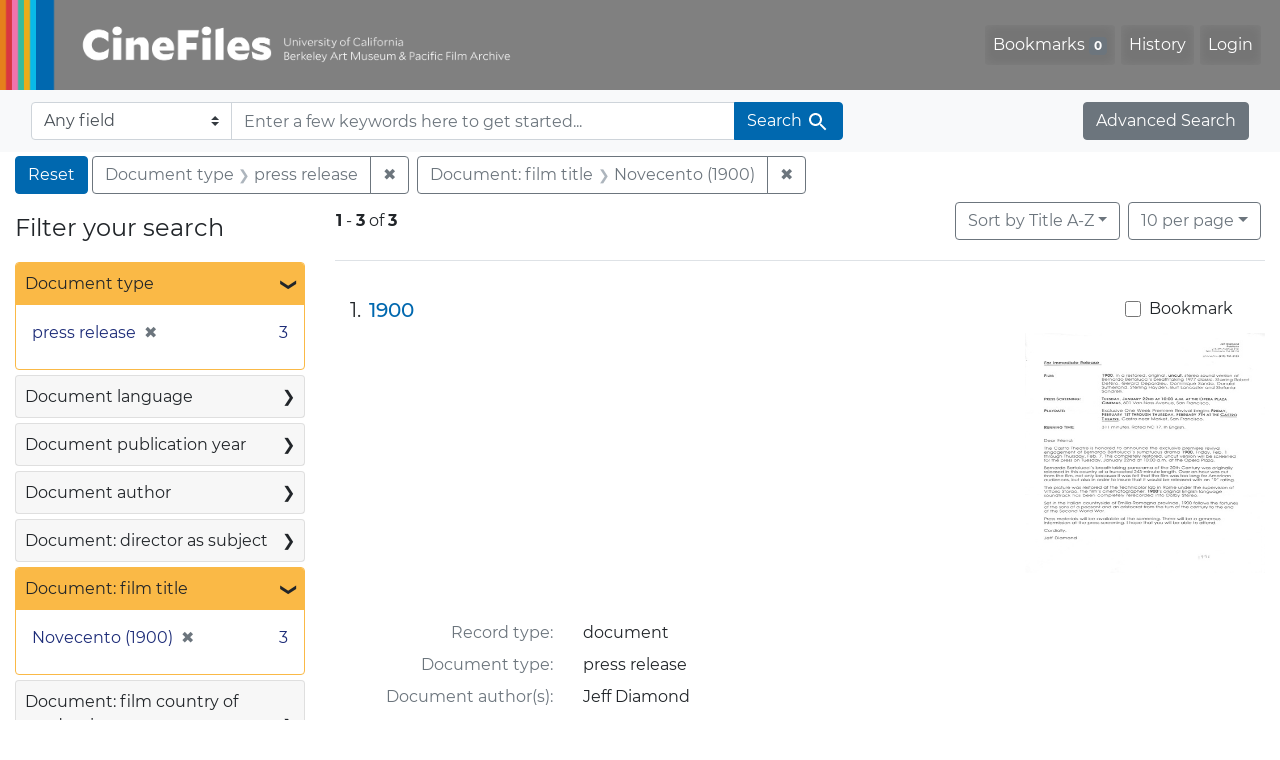

--- FILE ---
content_type: text/html; charset=utf-8
request_url: https://cinefiles.bampfa.berkeley.edu/?f%5Bdoctype_s%5D%5B%5D=press+release&f%5Bfilmtitle_ss%5D%5B%5D=Novecento+%281900%29&range%5Bfilm_year_i%5D%5Bmissing%5D=true&search_field=dummy_range
body_size: 7890
content:



<!DOCTYPE html>
<html class="no-js" lang="en">
  <head>
    <!-- Google tag (gtag.js) -->
    <!-- CS-9131 -->
    <script async src="https://www.googletagmanager.com/gtag/js?id=G-F36LY096KS"></script>
    <script>
      window.dataLayer = window.dataLayer || [];
      function gtag(){dataLayer.push(arguments);}
      gtag('js', new Date());

      gtag('config', 'G-F36LY096KS');
    </script>

    <!-- HMP-380 -->
    <script async src='https://siteimproveanalytics.com/js/siteanalyze_6294756.js'></script>

    <meta charset="utf-8">
    <meta http-equiv="Content-Type" content="text/html; charset=utf-8">
    <meta name="viewport" content="width=device-width, initial-scale=1, shrink-to-fit=no">

    <!-- Internet Explorer use the highest version available -->
    <meta http-equiv="X-UA-Compatible" content="IE=edge">

    <title>Document type: press release / Document: film title: Novecento (1900) - CineFiles Search Results</title>
    <link href="https://cinefiles.bampfa.berkeley.edu/catalog/opensearch.xml" title="CineFiles" type="application/opensearchdescription+xml" rel="search" />
    <link rel="icon" type="image/x-icon" href="/assets/favicon-1f0110409ab0fbad9ace613013f97b1a538d058ac625dd929274d5dfd74bc92f.png" />
    <link rel="stylesheet" href="/assets/application-d20ef64e485579514ca28bd1390269d6b0f037c6aa05b5cc5a8bce1180a6c68c.css" media="all" />
    <script src="/assets/application-259ee017fd9a8722ab452651f01d10bf484797daee30149bf2e2b61549316aa7.js"></script>

    <meta name="csrf-param" content="authenticity_token" />
<meta name="csrf-token" content="XxaQK5xdwTPPW92tLIL22EVTIAkhqb2xAXP_EpnWDfqyiLtx1oROD20FLImKTASQv2w8sheGosZGpFvqDm_IPw" />
      <meta name="totalResults" content="3" />
<meta name="startIndex" content="0" />
<meta name="itemsPerPage" content="10" />

  <link rel="alternate" type="application/rss+xml" title="RSS for results" href="/catalog.rss?f%5Bdoctype_s%5D%5B%5D=press+release&amp;f%5Bfilmtitle_ss%5D%5B%5D=Novecento+%281900%29&amp;range%5Bfilm_year_i%5D%5Bmissing%5D=true&amp;search_field=dummy_range" />
  <link rel="alternate" type="application/atom+xml" title="Atom for results" href="/catalog.atom?f%5Bdoctype_s%5D%5B%5D=press+release&amp;f%5Bfilmtitle_ss%5D%5B%5D=Novecento+%281900%29&amp;range%5Bfilm_year_i%5D%5Bmissing%5D=true&amp;search_field=dummy_range" />
  <link rel="alternate" type="application/json" title="JSON" href="/catalog.json?f%5Bdoctype_s%5D%5B%5D=press+release&amp;f%5Bfilmtitle_ss%5D%5B%5D=Novecento+%281900%29&amp;range%5Bfilm_year_i%5D%5Bmissing%5D=true&amp;search_field=dummy_range" />


    <meta name="twitter:card" content="summary_large_image"/>
<meta name="twitter:site" content="@bampfa"/>
  <meta property="og:url"         content="https://cinefiles.bampfa.berkeley.edu/"/>
  <meta property="og:title"       content="CineFiles" />
  <meta property="og:creator" content="UC Berkeley Art Museum and Pacific Film Archive" />
  <meta property="og:description" content="CineFiles is a free online database of film documentation and ephemera" />
  <meta property="og:image"       content="https://cinefiles.bampfa.berkeley.edu/site_image.jpg" />
  <meta property="twitter:image:alt" content="Three frames of film from Bruce Baillie's All My Life"/>



  </head>
  <body class="blacklight-catalog blacklight-catalog-index">
    <nav id="skip-link" role="navigation" aria-label="Skip links">
      <a class="element-invisible element-focusable rounded-bottom py-2 px-3" data-turbolinks="false" href="#search_field">Skip to search</a>
      <a class="element-invisible element-focusable rounded-bottom py-2 px-3" data-turbolinks="false" href="#main-container">Skip to main content</a>
          <a class="element-invisible element-focusable rounded-bottom py-2 px-3" data-turbolinks="false" href="#documents">Skip to first result</a>

    </nav>
    <nav class="navbar navbar-expand-md navbar-dark bg-dark topbar p-0 pr-3" role="navigation">
  <div class="container-fluid p-0">
    <a class="navbar-brand m-0 p-0" href="/" title="CineFiles homepage">
      <img src="/header-cinefiles.png" alt="cinefiles banner logo, with multiple color stripes at left, the word cinefiles, and the phrase university of california berkeley art museum and pacific film archive">
    </a>
    <button class="navbar-toggler" type="button" data-toggle="collapse" data-bs-toggle="collapse" data-target="#user-util-collapse" data-bs-target="#user-util-collapse" aria-controls="user-util-collapse" aria-expanded="false" aria-label="Toggle navigation">
      <span class="navbar-toggler-icon"></span>
    </button>
    <div class="collapse navbar-collapse justify-content-md-end pl-2 pl-md-0" id="user-util-collapse">
      <ul aria-label="main navigation links" class="navbar-nav">
  
    <li class="nav-item"><a id="bookmarks_nav" class="nav-link" href="/bookmarks">
  Bookmarks
<span class="badge badge-secondary bg-secondary" data-role='bookmark-counter'>0</span>
</a></li>

    <li class="nav-item"><a aria-label="Search History" class="nav-link" href="/search_history">History</a>
</li>

    <li class="nav-item">
      <a class="nav-link" href="/users/sign_in">Login</a>
    </li>
</ul>

    </div>
  </div>
</nav>

<div class="navbar navbar-search bg-light mb-1" role="search">
  <div class="container-fluid">
    <form class="search-query-form" action="https://cinefiles.bampfa.berkeley.edu/" accept-charset="UTF-8" method="get">
  <input type="hidden" name="f[doctype_s][]" value="press release" autocomplete="off" />
<input type="hidden" name="f[filmtitle_ss][]" value="Novecento (1900)" autocomplete="off" />
<input type="hidden" name="range[film_year_i][missing]" value="true" autocomplete="off" />
    <label for="search-bar-search_field" class="sr-only visually-hidden">Search in</label>
  <div class="input-group">
    

      <select name="search_field" id="search-bar-search_field" class="custom-select form-select search-field" autocomplete="off"><option value="text">Any field</option>
<option value="doctype_txt">Document type</option>
<option value="source_txt">Document source</option>
<option value="author_txt">Document author</option>
<option value="doclanguage_txt">Document language</option>
<option value="pubdate_txt">Document publication year</option>
<option value="director_txt">Document: director as subject</option>
<option value="title_txt">Document: film title</option>
<option value="country_txt">Document: film country</option>
<option value="filmyear_txt">Document: film year</option>
<option value="filmlanguage_txt">Document: film language</option>
<option value="docnamesubject_txt">Document name subject</option>
<option value="film_id_ss">Film ID</option></select>

    <input type="text" name="q" id="search-bar-q" placeholder="Enter a few keywords here to get started..." class="search-q q form-control rounded-0" autocomplete="on" aria-label="search for keywords" data-autocomplete-enabled="false" />

    <span class="input-group-append">
      
      <button class="btn btn-primary search-btn" type="submit" id="search-bar-search"><span class="submit-search-text">Search</span><span class="blacklight-icons blacklight-icon-search" aria-hidden="true"><?xml version="1.0"?>
<svg width="24" height="24" viewBox="0 0 24 24" role="img">
  <path fill="none" d="M0 0h24v24H0V0z"/>
  <path d="M15.5 14h-.79l-.28-.27C15.41 12.59 16 11.11 16 9.5 16 5.91 13.09 3 9.5 3S3 5.91 3 9.5 5.91 16 9.5 16c1.61 0 3.09-.59 4.23-1.57l.27.28v.79l5 4.99L20.49 19l-4.99-5zm-6 0C7.01 14 5 11.99 5 9.5S7.01 5 9.5 5 14 7.01 14 9.5 11.99 14 9.5 14z"/>
</svg>
</span></button>
    </span>
  </div>
</form>

    <a class="advanced_search btn btn-secondary" href="/advanced?f%5Bdoctype_s%5D%5B%5D=press+release&amp;f%5Bfilmtitle_ss%5D%5B%5D=Novecento+%281900%29&amp;range%5Bfilm_year_i%5D%5Bmissing%5D=true&amp;search_field=dummy_range">Advanced Search</a>
  </div>
</div>

  <main id="main-container" class="container-fluid" role="main" aria-label="Main content">
      <h1 class="sr-only visually-hidden top-content-title">Search</h1>

      <div id="appliedParams" class="clearfix constraints-container">
      <h2 class="sr-only visually-hidden">Search Constraints</h2>

      <a class="catalog_startOverLink btn btn-primary" aria-label="Reset Search" href="/">Reset</a>

      <span class="constraints-label sr-only visually-hidden">You searched for:</span>
      
<span class="btn-group applied-filter constraint filter filter-doctype_s">
  <span class="constraint-value btn btn-outline-secondary">
      <span class="filter-name">Document type</span>
      <span class="filter-value">press release</span>
  </span>
    <a class="btn btn-outline-secondary remove" href="/?f%5Bfilmtitle_ss%5D%5B%5D=Novecento+%281900%29&amp;range%5Bfilm_year_i%5D%5Bmissing%5D=true&amp;search_field=dummy_range">
      <span class="remove-icon" aria-hidden="true">✖</span>
      <span class="sr-only visually-hidden">
        Remove constraint Document type: press release
      </span>
</a></span>



<span class="btn-group applied-filter constraint filter filter-filmtitle_ss">
  <span class="constraint-value btn btn-outline-secondary">
      <span class="filter-name">Document: film title</span>
      <span class="filter-value">Novecento (1900)</span>
  </span>
    <a class="btn btn-outline-secondary remove" href="/?f%5Bdoctype_s%5D%5B%5D=press+release&amp;range%5Bfilm_year_i%5D%5Bmissing%5D=true&amp;search_field=dummy_range">
      <span class="remove-icon" aria-hidden="true">✖</span>
      <span class="sr-only visually-hidden">
        Remove constraint Document: film title: Novecento (1900)
      </span>
</a></span>


    </div>



    <div class="row">
  <div class="col-md-12">
    <div id="main-flashes">
      <div class="flash_messages">
    
    
    
    
</div>

    </div>
  </div>
</div>


    <div class="row">
          <section id="content" class="col-lg-9 order-last" aria-label="search results">
      
  





<div id="sortAndPerPage" class="sort-pagination d-md-flex justify-content-between" role="navigation" aria-label="Results">
  <section class="pagination">
      <div class="page-links">
      <span class="page-entries">
        <strong>1</strong> <span aria-hidden="true">-</span><span class="sr-only">to</span> <strong>3</strong> of <strong>3</strong>
      </span>
    </div>

</section>

  <div class="search-widgets">
          <div id="sort-dropdown" class="btn-group sort-dropdown">
  <button name="button" type="submit" class="btn btn-outline-secondary dropdown-toggle" aria-expanded="false" data-toggle="dropdown" data-bs-toggle="dropdown">Sort<span class="d-none d-sm-inline"> by Title A-Z</span><span class="caret"></span></button>

  <div class="dropdown-menu" role="menu">
      <a class="dropdown-item active" role="menuitem" aria-current="page" href="/?f%5Bdoctype_s%5D%5B%5D=press+release&amp;f%5Bfilmtitle_ss%5D%5B%5D=Novecento+%281900%29&amp;range%5Bfilm_year_i%5D%5Bmissing%5D=true&amp;search_field=dummy_range&amp;sort=common_title_ss+asc">Title A-Z</a>
      <a class="dropdown-item " role="menuitem" href="/?f%5Bdoctype_s%5D%5B%5D=press+release&amp;f%5Bfilmtitle_ss%5D%5B%5D=Novecento+%281900%29&amp;range%5Bfilm_year_i%5D%5Bmissing%5D=true&amp;search_field=dummy_range&amp;sort=common_title_ss+desc">Title Z-A</a>
      <a class="dropdown-item " role="menuitem" href="/?f%5Bdoctype_s%5D%5B%5D=press+release&amp;f%5Bfilmtitle_ss%5D%5B%5D=Novecento+%281900%29&amp;range%5Bfilm_year_i%5D%5Bmissing%5D=true&amp;search_field=dummy_range&amp;sort=pubdatescalar_s+asc">Document publication date</a>
      <a class="dropdown-item " role="menuitem" href="/?f%5Bdoctype_s%5D%5B%5D=press+release&amp;f%5Bfilmtitle_ss%5D%5B%5D=Novecento+%281900%29&amp;range%5Bfilm_year_i%5D%5Bmissing%5D=true&amp;search_field=dummy_range&amp;sort=film_year_ss+asc">Film release date</a>
  </div>
</div>



          <span class="sr-only visually-hidden">Number of results to display per page</span>
  <div id="per_page-dropdown" class="btn-group per_page-dropdown">
  <button name="button" type="submit" class="btn btn-outline-secondary dropdown-toggle" aria-expanded="false" data-toggle="dropdown" data-bs-toggle="dropdown">10<span class="sr-only visually-hidden"> per page</span><span class="d-none d-sm-inline"> per page</span><span class="caret"></span></button>

  <div class="dropdown-menu" role="menu">
      <a class="dropdown-item active" role="menuitem" aria-current="page" href="/?f%5Bdoctype_s%5D%5B%5D=press+release&amp;f%5Bfilmtitle_ss%5D%5B%5D=Novecento+%281900%29&amp;per_page=10&amp;range%5Bfilm_year_i%5D%5Bmissing%5D=true&amp;search_field=dummy_range">10<span class="sr-only visually-hidden"> per page</span></a>
      <a class="dropdown-item " role="menuitem" href="/?f%5Bdoctype_s%5D%5B%5D=press+release&amp;f%5Bfilmtitle_ss%5D%5B%5D=Novecento+%281900%29&amp;per_page=20&amp;range%5Bfilm_year_i%5D%5Bmissing%5D=true&amp;search_field=dummy_range">20<span class="sr-only visually-hidden"> per page</span></a>
      <a class="dropdown-item " role="menuitem" href="/?f%5Bdoctype_s%5D%5B%5D=press+release&amp;f%5Bfilmtitle_ss%5D%5B%5D=Novecento+%281900%29&amp;per_page=50&amp;range%5Bfilm_year_i%5D%5Bmissing%5D=true&amp;search_field=dummy_range">50<span class="sr-only visually-hidden"> per page</span></a>
      <a class="dropdown-item " role="menuitem" href="/?f%5Bdoctype_s%5D%5B%5D=press+release&amp;f%5Bfilmtitle_ss%5D%5B%5D=Novecento+%281900%29&amp;per_page=100&amp;range%5Bfilm_year_i%5D%5Bmissing%5D=true&amp;search_field=dummy_range">100<span class="sr-only visually-hidden"> per page</span></a>
  </div>
</div>


        

</div>
</div>


<h2 class="sr-only visually-hidden">Search Results</h2>

  <div id="documents" class="documents-list" tabindex="-1">
  <article data-document-id="42395" data-document-counter="1" itemscope="itemscope" itemtype="http://schema.org/Thing" class="document document-position-1">
  
        <div class="documentHeader row">

  <h3 class="index_title document-title-heading col-sm-9 col-lg-10">
      <span class="document-counter">
        1. 
      </span>
    <a data-context-href="/catalog/42395/track?counter=1&amp;document_id=42395&amp;search_id=130513379" href="/catalog/42395">1900</a>
  </h3>

      <div class="index-document-functions col-sm-3 col-lg-2">
        <form class="bookmark-toggle" data-doc-id="42395" data-present="In Bookmarks&lt;span class=&quot;sr-only&quot;&gt;: document titled 1900. Search result 1&lt;/span&gt;" data-absent="Bookmark &lt;span class=&quot;sr-only&quot;&gt;document titled 1900. Search result 1&lt;/span&gt;" data-inprogress="Saving..." action="/bookmarks/42395" accept-charset="UTF-8" method="post"><input type="hidden" name="_method" value="put" autocomplete="off" /><input type="hidden" name="authenticity_token" value="UT1rO4wnzyoDYfPEHU5D6zuug5xnK93H4ZMJ6l5fgm5BucYbOf27STwBSfUI7yrPdGcpqPsyA6h1aUAieyJ_WQ" autocomplete="off" />
  <input type="submit" name="commit" value="Bookmark" id="bookmark_toggle_42395" class="bookmark-add btn btn-outline-secondary" data-disable-with="Bookmark" />
</form>


</div>

</div>


  <div class="document-thumbnail">
      <a data-context-href="/catalog/42395/track?counter=1&amp;document_id=42395&amp;search_id=130513379" aria-hidden="true" tabindex="-1" href="/catalog/42395"><img alt="press release titled 1900, source: Jeff Diamond Publicity" src="https://webapps.cspace.berkeley.edu/cinefiles/imageserver/blobs/951ddffb-953d-40cb-bbad/derivatives/Medium/content" /></a>
  </div>

<dl class="document-metadata dl-invert row">
    <dt class="blacklight-common_doctype_s col-md-3">    Record type:
</dt>
  <dd class="col-md-9 blacklight-common_doctype_s">    document
</dd>

    <dt class="blacklight-doctype_s col-md-3">    Document type:
</dt>
  <dd class="col-md-9 blacklight-doctype_s">    press release
</dd>

    <dt class="blacklight-author_ss col-md-3">    Document author(s):
</dt>
  <dd class="col-md-9 blacklight-author_ss">    Jeff Diamond
</dd>

    <dt class="blacklight-pubdate_s col-md-3">    Publication date:
</dt>
  <dd class="col-md-9 blacklight-pubdate_s">    1991 Jan 22
</dd>

    <dt class="blacklight-source_s col-md-3">    Document source:
</dt>
  <dd class="col-md-9 blacklight-source_s">    Jeff Diamond Publicity
</dd>

    <dt class="blacklight-pages_s col-md-3">    Number of pages:
</dt>
  <dd class="col-md-9 blacklight-pages_s">    1
</dd>

    <dt class="blacklight-film_info_ss col-md-3">    Related films:
</dt>
  <dd class="col-md-9 blacklight-film_info_ss">    <div><ul><li><a href="/catalog/pfafilm24258">Novecento (1900)</a> — Bertolucci, Bernardo — Italy; France; Germany; United States — 1976</li></ul></div>
</dd>

</dl>



  
</article><article data-document-id="42396" data-document-counter="2" itemscope="itemscope" itemtype="http://schema.org/Thing" class="document document-position-2">
  
        <div class="documentHeader row">

  <h3 class="index_title document-title-heading col-sm-9 col-lg-10">
      <span class="document-counter">
        2. 
      </span>
    <a data-context-href="/catalog/42396/track?counter=2&amp;document_id=42396&amp;search_id=130513379" href="/catalog/42396">1900</a>
  </h3>

      <div class="index-document-functions col-sm-3 col-lg-2">
        <form class="bookmark-toggle" data-doc-id="42396" data-present="In Bookmarks&lt;span class=&quot;sr-only&quot;&gt;: document titled 1900. Search result 2&lt;/span&gt;" data-absent="Bookmark &lt;span class=&quot;sr-only&quot;&gt;document titled 1900. Search result 2&lt;/span&gt;" data-inprogress="Saving..." action="/bookmarks/42396" accept-charset="UTF-8" method="post"><input type="hidden" name="_method" value="put" autocomplete="off" /><input type="hidden" name="authenticity_token" value="bTS7XR6cvsgew0-x2jdOqYmxP_e5t7sXqZIQefk0Xu7FPs2b2KAObGuBPNOWDT7bTxSbB9fclYWzLDr69rszBw" autocomplete="off" />
  <input type="submit" name="commit" value="Bookmark" id="bookmark_toggle_42396" class="bookmark-add btn btn-outline-secondary" data-disable-with="Bookmark" />
</form>


</div>

</div>


  <div class="document-thumbnail">
      <a data-context-href="/catalog/42396/track?counter=2&amp;document_id=42396&amp;search_id=130513379" aria-hidden="true" tabindex="-1" href="/catalog/42396"><img alt="press release titled 1900, source: Surf Theatres" src="https://webapps.cspace.berkeley.edu/cinefiles/imageserver/blobs/7b627ba0-e6b3-4230-8227/derivatives/Medium/content" /></a>
  </div>

<dl class="document-metadata dl-invert row">
    <dt class="blacklight-common_doctype_s col-md-3">    Record type:
</dt>
  <dd class="col-md-9 blacklight-common_doctype_s">    document
</dd>

    <dt class="blacklight-doctype_s col-md-3">    Document type:
</dt>
  <dd class="col-md-9 blacklight-doctype_s">    press release
</dd>

    <dt class="blacklight-pubdate_s col-md-3">    Publication date:
</dt>
  <dd class="col-md-9 blacklight-pubdate_s">    1977 Dec 14
</dd>

    <dt class="blacklight-source_s col-md-3">    Document source:
</dt>
  <dd class="col-md-9 blacklight-source_s">    Surf Theatres
</dd>

    <dt class="blacklight-pages_s col-md-3">    Number of pages:
</dt>
  <dd class="col-md-9 blacklight-pages_s">    1
</dd>

    <dt class="blacklight-film_info_ss col-md-3">    Related films:
</dt>
  <dd class="col-md-9 blacklight-film_info_ss">    <div><ul><li><a href="/catalog/pfafilm24258">Novecento (1900)</a> — Bertolucci, Bernardo — Italy; France; Germany; United States — 1976</li></ul></div>
</dd>

</dl>



  
</article><article data-document-id="42400" data-document-counter="3" itemscope="itemscope" itemtype="http://schema.org/Thing" class="document document-position-3">
  
        <div class="documentHeader row">

  <h3 class="index_title document-title-heading col-sm-9 col-lg-10">
      <span class="document-counter">
        3. 
      </span>
    <a data-context-href="/catalog/42400/track?counter=3&amp;document_id=42400&amp;search_id=130513379" href="/catalog/42400">Bernardo Bertolucci&#39;s epic film &#39;1900&#39; opens exclusive Northern California engagement</a>
  </h3>

      <div class="index-document-functions col-sm-3 col-lg-2">
        <form class="bookmark-toggle" data-doc-id="42400" data-present="In Bookmarks&lt;span class=&quot;sr-only&quot;&gt;: document titled Bernardo Bertolucci&#39;s epic film &#39;1900&#39; opens exclusive Northern California engagement. Search result 3&lt;/span&gt;" data-absent="Bookmark &lt;span class=&quot;sr-only&quot;&gt;document titled Bernardo Bertolucci&#39;s epic film &#39;1900&#39; opens exclusive Northern California engagement. Search result 3&lt;/span&gt;" data-inprogress="Saving..." action="/bookmarks/42400" accept-charset="UTF-8" method="post"><input type="hidden" name="_method" value="put" autocomplete="off" /><input type="hidden" name="authenticity_token" value="1QoLdhTWxT-pCFWZbHqimiH5-Q8RMCciSr0hkW0MPo0DLdNj4ckMP3JWwk1vvSrl58q-D9grWLfXwZbk7U5mEQ" autocomplete="off" />
  <input type="submit" name="commit" value="Bookmark" id="bookmark_toggle_42400" class="bookmark-add btn btn-outline-secondary" data-disable-with="Bookmark" />
</form>


</div>

</div>


  <div class="document-thumbnail">
      <a data-context-href="/catalog/42400/track?counter=3&amp;document_id=42400&amp;search_id=130513379" aria-hidden="true" tabindex="-1" href="/catalog/42400"><img alt="press release page 1 of 2 titled Bernardo Bertolucci's epic film '1900' opens exclusive Northern California engagement, source: Claire Harrison Associates, Inc." src="https://webapps.cspace.berkeley.edu/cinefiles/imageserver/blobs/407c0d10-e47b-44f7-92bd/derivatives/Medium/content" /></a>
  </div>

<dl class="document-metadata dl-invert row">
    <dt class="blacklight-common_doctype_s col-md-3">    Record type:
</dt>
  <dd class="col-md-9 blacklight-common_doctype_s">    document
</dd>

    <dt class="blacklight-doctype_s col-md-3">    Document type:
</dt>
  <dd class="col-md-9 blacklight-doctype_s">    press release
</dd>

    <dt class="blacklight-pubdate_s col-md-3">    Publication date:
</dt>
  <dd class="col-md-9 blacklight-pubdate_s">    1977 Dec 07
</dd>

    <dt class="blacklight-source_s col-md-3">    Document source:
</dt>
  <dd class="col-md-9 blacklight-source_s">    Claire Harrison Associates, Inc.
</dd>

    <dt class="blacklight-pages_s col-md-3">    Number of pages:
</dt>
  <dd class="col-md-9 blacklight-pages_s">    2
</dd>

    <dt class="blacklight-film_info_ss col-md-3">    Related films:
</dt>
  <dd class="col-md-9 blacklight-film_info_ss">    <div><ul><li><a href="/catalog/pfafilm24258">Novecento (1900)</a> — Bertolucci, Bernardo — Italy; France; Germany; United States — 1976</li></ul></div>
</dd>

</dl>



  
</article>
</div>





    </section>

    <section id="sidebar" class="page-sidebar col-lg-3 order-first" aria-label="limit your search">
          <div id="facets" class="facets sidenav facets-toggleable-md">
  <div class="facets-header">
    <h2 class="facets-heading">Filter your search</h2>

    <button class="navbar-toggler navbar-toggler-right" type="button" data-toggle="collapse" data-target="#facet-panel-collapse" data-bs-toggle="collapse" data-bs-target="#facet-panel-collapse" aria-controls="facet-panel-collapse" aria-expanded="false" aria-label="Toggle facets">
      <span class="navbar-toggler-icon"></span>
</button>  </div>

  <div id="facet-panel-collapse" class="facets-collapse collapse">
      <div class="card facet-limit blacklight-doctype_s facet-limit-active">
  <h3 class="card-header p-0 facet-field-heading" id="facet-doctype_s-header">
    <button
      type="button"
      class="btn w-100 d-block btn-block p-2 text-start text-left collapse-toggle "
      data-toggle="collapse"
      data-bs-toggle="collapse"
      data-target="#facet-doctype_s"
      data-bs-target="#facet-doctype_s"
      aria-expanded="true"
    >
          Document type

      <span aria-hidden="true">❯</span>
    </button>
  </h3>
  <div
    id="facet-doctype_s"
    aria-labelledby="facet-doctype_s-header"
    class="panel-collapse facet-content collapse show"
    role="region"
  >
    <div class="card-body">
              
    <ul aria-label="Document type options" class="facet-values list-unstyled">
      <li><span class="facet-label"><span class="selected">press release</span><a class="remove" rel="nofollow" href="/?f%5Bfilmtitle_ss%5D%5B%5D=Novecento+%281900%29&amp;range%5Bfilm_year_i%5D%5Bmissing%5D=true&amp;search_field=dummy_range"><span class="remove-icon" aria-hidden="true">✖</span><span class="sr-only visually-hidden">Remove constraint Document type: press release</span></a></span><span class="selected facet-count">3<span class="sr-only"> objects</span></span></li>
    </ul>




    </div>
  </div>
</div>

<div class="card facet-limit blacklight-doclanguage_ss ">
  <h3 class="card-header p-0 facet-field-heading" id="facet-doclanguage_ss-header">
    <button
      type="button"
      class="btn w-100 d-block btn-block p-2 text-start text-left collapse-toggle collapsed"
      data-toggle="collapse"
      data-bs-toggle="collapse"
      data-target="#facet-doclanguage_ss"
      data-bs-target="#facet-doclanguage_ss"
      aria-expanded="false"
    >
          Document language

      <span aria-hidden="true">❯</span>
    </button>
  </h3>
  <div
    id="facet-doclanguage_ss"
    aria-labelledby="facet-doclanguage_ss-header"
    class="panel-collapse facet-content collapse "
    role="region"
  >
    <div class="card-body">
              
    <ul aria-label="Document language options" class="facet-values list-unstyled">
      <li><span class="facet-label"><a class="facet-select" rel="nofollow" href="/?f%5Bdoclanguage_ss%5D%5B%5D=English&amp;f%5Bdoctype_s%5D%5B%5D=press+release&amp;f%5Bfilmtitle_ss%5D%5B%5D=Novecento+%281900%29&amp;range%5Bfilm_year_i%5D%5Bmissing%5D=true&amp;search_field=dummy_range">English</a></span><span class="facet-count">3<span class="sr-only"> objects</span></span></li>
    </ul>




    </div>
  </div>
</div>

<div class="card facet-limit blacklight-pubdate_i ">
  <h3 class="card-header p-0 facet-field-heading" id="facet-pubdate_i-header">
    <button
      type="button"
      class="btn w-100 d-block btn-block p-2 text-start text-left collapse-toggle collapsed"
      data-toggle="collapse"
      data-bs-toggle="collapse"
      data-target="#facet-pubdate_i"
      data-bs-target="#facet-pubdate_i"
      aria-expanded="false"
    >
          Document publication year

      <span aria-hidden="true">❯</span>
    </button>
  </h3>
  <div
    id="facet-pubdate_i"
    aria-labelledby="facet-pubdate_i-header"
    class="panel-collapse facet-content collapse "
    role="region"
  >
    <div class="card-body">
          <div class="limit_content range_limit pubdate_i-config blrl-plot-config">

      <!-- no results profile if missing is selected -->
        <!-- you can hide this if you want, but it has to be on page if you want
             JS slider and calculated facets to show up, JS sniffs it. -->
        <div class="profile">

              <div class="distribution subsection chart_js">
                <!-- if  we already fetched segments from solr, display them
                     here. Otherwise, display a link to fetch them, which JS
                     will AJAX fetch.  -->
                  <a class="load_distribution" href="https://cinefiles.bampfa.berkeley.edu/catalog/range_limit?f%5Bdoctype_s%5D%5B%5D=press+release&amp;f%5Bfilmtitle_ss%5D%5B%5D=Novecento+%281900%29&amp;range%5Bfilm_year_i%5D%5Bmissing%5D=true&amp;range_end=1991&amp;range_field=pubdate_i&amp;range_start=1977&amp;search_field=dummy_range">View distribution</a>
              </div>
            <p class="range subsection slider_js">
              Current results range from <span class="min">1977</span> to <span class="max">1991</span>
            </p>
        </div>

        <form class="range_limit subsection form-inline range_pubdate_i d-flex justify-content-center" action="https://cinefiles.bampfa.berkeley.edu/" accept-charset="UTF-8" method="get">
  <input type="hidden" name="f[doctype_s][]" value="press release" autocomplete="off" />
<input type="hidden" name="f[filmtitle_ss][]" value="Novecento (1900)" autocomplete="off" />
<input type="hidden" name="range[film_year_i][missing]" value="true" autocomplete="off" />
<input type="hidden" name="search_field" value="dummy_range" autocomplete="off" />

  <div class="input-group input-group-sm mb-3 flex-nowrap range-limit-input-group">
    <input type="number" name="range[pubdate_i][begin]" id="range-pubdate_i-begin" class="form-control text-center range_begin" /><label class="sr-only visually-hidden" for="range-pubdate_i-begin">Document publication year range begin</label>
    <input type="number" name="range[pubdate_i][end]" id="range-pubdate_i-end" class="form-control text-center range_end" /><label class="sr-only visually-hidden" for="range-pubdate_i-end">Document publication year range end</label>
    <div class="input-group-append">
      <input type="submit" value="Apply" class="submit btn btn-secondary" aria-label="Apply Document publication year range limits" data-disable-with="Apply" />
    </div>
  </div>
</form>

        <div class="more_facets"><a data-blacklight-modal="trigger" href="/catalog/facet/pubdate_i?f%5Bdoctype_s%5D%5B%5D=press+release&amp;f%5Bfilmtitle_ss%5D%5B%5D=Novecento+%281900%29&amp;range%5Bfilm_year_i%5D%5Bmissing%5D=true&amp;search_field=dummy_range">View larger <span aria-hidden="true">&raquo;</span><span class="sr-only">Document publication year</span></a></div>

    </div>


    </div>
  </div>
</div>

<div class="card facet-limit blacklight-author_ss ">
  <h3 class="card-header p-0 facet-field-heading" id="facet-author_ss-header">
    <button
      type="button"
      class="btn w-100 d-block btn-block p-2 text-start text-left collapse-toggle collapsed"
      data-toggle="collapse"
      data-bs-toggle="collapse"
      data-target="#facet-author_ss"
      data-bs-target="#facet-author_ss"
      aria-expanded="false"
    >
          Document author

      <span aria-hidden="true">❯</span>
    </button>
  </h3>
  <div
    id="facet-author_ss"
    aria-labelledby="facet-author_ss-header"
    class="panel-collapse facet-content collapse "
    role="region"
  >
    <div class="card-body">
              
    <ul aria-label="Document author options" class="facet-values list-unstyled">
      <li><span class="facet-label"><a class="facet-select" rel="nofollow" href="/?f%5Bauthor_ss%5D%5B%5D=Jeff+Diamond&amp;f%5Bdoctype_s%5D%5B%5D=press+release&amp;f%5Bfilmtitle_ss%5D%5B%5D=Novecento+%281900%29&amp;range%5Bfilm_year_i%5D%5Bmissing%5D=true&amp;search_field=dummy_range">Jeff Diamond</a></span><span class="facet-count">1<span class="sr-only"> objects</span></span></li>
    </ul>




    </div>
  </div>
</div>

<div class="card facet-limit blacklight-director_ss ">
  <h3 class="card-header p-0 facet-field-heading" id="facet-director_ss-header">
    <button
      type="button"
      class="btn w-100 d-block btn-block p-2 text-start text-left collapse-toggle collapsed"
      data-toggle="collapse"
      data-bs-toggle="collapse"
      data-target="#facet-director_ss"
      data-bs-target="#facet-director_ss"
      aria-expanded="false"
    >
          Document: director as subject

      <span aria-hidden="true">❯</span>
    </button>
  </h3>
  <div
    id="facet-director_ss"
    aria-labelledby="facet-director_ss-header"
    class="panel-collapse facet-content collapse "
    role="region"
  >
    <div class="card-body">
              
    <ul aria-label="Document: director as subject options" class="facet-values list-unstyled">
      <li><span class="facet-label"><a class="facet-select" rel="nofollow" href="/?f%5Bdirector_ss%5D%5B%5D=Bertolucci%2C+Bernardo&amp;f%5Bdoctype_s%5D%5B%5D=press+release&amp;f%5Bfilmtitle_ss%5D%5B%5D=Novecento+%281900%29&amp;range%5Bfilm_year_i%5D%5Bmissing%5D=true&amp;search_field=dummy_range">Bertolucci, Bernardo</a></span><span class="facet-count">3<span class="sr-only"> objects</span></span></li>
    </ul>




    </div>
  </div>
</div>

<div class="card facet-limit blacklight-filmtitle_ss facet-limit-active">
  <h3 class="card-header p-0 facet-field-heading" id="facet-filmtitle_ss-header">
    <button
      type="button"
      class="btn w-100 d-block btn-block p-2 text-start text-left collapse-toggle "
      data-toggle="collapse"
      data-bs-toggle="collapse"
      data-target="#facet-filmtitle_ss"
      data-bs-target="#facet-filmtitle_ss"
      aria-expanded="true"
    >
          Document: film title

      <span aria-hidden="true">❯</span>
    </button>
  </h3>
  <div
    id="facet-filmtitle_ss"
    aria-labelledby="facet-filmtitle_ss-header"
    class="panel-collapse facet-content collapse show"
    role="region"
  >
    <div class="card-body">
              
    <ul aria-label="Document: film title options" class="facet-values list-unstyled">
      <li><span class="facet-label"><span class="selected">Novecento (1900)</span><a class="remove" rel="nofollow" href="/?f%5Bdoctype_s%5D%5B%5D=press+release&amp;range%5Bfilm_year_i%5D%5Bmissing%5D=true&amp;search_field=dummy_range"><span class="remove-icon" aria-hidden="true">✖</span><span class="sr-only visually-hidden">Remove constraint Document: film title: Novecento (1900)</span></a></span><span class="selected facet-count">3<span class="sr-only"> objects</span></span></li>
    </ul>




    </div>
  </div>
</div>

<div class="card facet-limit blacklight-country_ss ">
  <h3 class="card-header p-0 facet-field-heading" id="facet-country_ss-header">
    <button
      type="button"
      class="btn w-100 d-block btn-block p-2 text-start text-left collapse-toggle collapsed"
      data-toggle="collapse"
      data-bs-toggle="collapse"
      data-target="#facet-country_ss"
      data-bs-target="#facet-country_ss"
      aria-expanded="false"
    >
          Document: film country of production

      <span aria-hidden="true">❯</span>
    </button>
  </h3>
  <div
    id="facet-country_ss"
    aria-labelledby="facet-country_ss-header"
    class="panel-collapse facet-content collapse "
    role="region"
  >
    <div class="card-body">
              
    <ul aria-label="Document: film country of production options" class="facet-values list-unstyled">
      <li><span class="facet-label"><a class="facet-select" rel="nofollow" href="/?f%5Bcountry_ss%5D%5B%5D=France&amp;f%5Bdoctype_s%5D%5B%5D=press+release&amp;f%5Bfilmtitle_ss%5D%5B%5D=Novecento+%281900%29&amp;range%5Bfilm_year_i%5D%5Bmissing%5D=true&amp;search_field=dummy_range">France</a></span><span class="facet-count">3<span class="sr-only"> objects</span></span></li><li><span class="facet-label"><a class="facet-select" rel="nofollow" href="/?f%5Bcountry_ss%5D%5B%5D=Germany&amp;f%5Bdoctype_s%5D%5B%5D=press+release&amp;f%5Bfilmtitle_ss%5D%5B%5D=Novecento+%281900%29&amp;range%5Bfilm_year_i%5D%5Bmissing%5D=true&amp;search_field=dummy_range">Germany</a></span><span class="facet-count">3<span class="sr-only"> objects</span></span></li><li><span class="facet-label"><a class="facet-select" rel="nofollow" href="/?f%5Bcountry_ss%5D%5B%5D=Italy&amp;f%5Bdoctype_s%5D%5B%5D=press+release&amp;f%5Bfilmtitle_ss%5D%5B%5D=Novecento+%281900%29&amp;range%5Bfilm_year_i%5D%5Bmissing%5D=true&amp;search_field=dummy_range">Italy</a></span><span class="facet-count">3<span class="sr-only"> objects</span></span></li><li><span class="facet-label"><a class="facet-select" rel="nofollow" href="/?f%5Bcountry_ss%5D%5B%5D=United+States&amp;f%5Bdoctype_s%5D%5B%5D=press+release&amp;f%5Bfilmtitle_ss%5D%5B%5D=Novecento+%281900%29&amp;range%5Bfilm_year_i%5D%5Bmissing%5D=true&amp;search_field=dummy_range">United States</a></span><span class="facet-count">3<span class="sr-only"> objects</span></span></li>
    </ul>




    </div>
  </div>
</div>

<div class="card facet-limit blacklight-filmyear_ss ">
  <h3 class="card-header p-0 facet-field-heading" id="facet-filmyear_ss-header">
    <button
      type="button"
      class="btn w-100 d-block btn-block p-2 text-start text-left collapse-toggle collapsed"
      data-toggle="collapse"
      data-bs-toggle="collapse"
      data-target="#facet-filmyear_ss"
      data-bs-target="#facet-filmyear_ss"
      aria-expanded="false"
    >
          Document: film production year

      <span aria-hidden="true">❯</span>
    </button>
  </h3>
  <div
    id="facet-filmyear_ss"
    aria-labelledby="facet-filmyear_ss-header"
    class="panel-collapse facet-content collapse "
    role="region"
  >
    <div class="card-body">
              
    <ul aria-label="Document: film production year options" class="facet-values list-unstyled">
      <li><span class="facet-label"><a class="facet-select" rel="nofollow" href="/?f%5Bdoctype_s%5D%5B%5D=press+release&amp;f%5Bfilmtitle_ss%5D%5B%5D=Novecento+%281900%29&amp;f%5Bfilmyear_ss%5D%5B%5D=1976&amp;range%5Bfilm_year_i%5D%5Bmissing%5D=true&amp;search_field=dummy_range">1976</a></span><span class="facet-count">3<span class="sr-only"> objects</span></span></li>
    </ul>




    </div>
  </div>
</div>

<div class="card facet-limit blacklight-filmlanguage_ss ">
  <h3 class="card-header p-0 facet-field-heading" id="facet-filmlanguage_ss-header">
    <button
      type="button"
      class="btn w-100 d-block btn-block p-2 text-start text-left collapse-toggle collapsed"
      data-toggle="collapse"
      data-bs-toggle="collapse"
      data-target="#facet-filmlanguage_ss"
      data-bs-target="#facet-filmlanguage_ss"
      aria-expanded="false"
    >
          Document: film language

      <span aria-hidden="true">❯</span>
    </button>
  </h3>
  <div
    id="facet-filmlanguage_ss"
    aria-labelledby="facet-filmlanguage_ss-header"
    class="panel-collapse facet-content collapse "
    role="region"
  >
    <div class="card-body">
              
    <ul aria-label="Document: film language options" class="facet-values list-unstyled">
      <li><span class="facet-label"><a class="facet-select" rel="nofollow" href="/?f%5Bdoctype_s%5D%5B%5D=press+release&amp;f%5Bfilmlanguage_ss%5D%5B%5D=Italian&amp;f%5Bfilmtitle_ss%5D%5B%5D=Novecento+%281900%29&amp;range%5Bfilm_year_i%5D%5Bmissing%5D=true&amp;search_field=dummy_range">Italian</a></span><span class="facet-count">3<span class="sr-only"> objects</span></span></li>
    </ul>




    </div>
  </div>
</div>

<div class="card facet-limit blacklight-film_year_i ">
  <h3 class="card-header p-0 facet-field-heading" id="facet-film_year_i-header">
    <button
      type="button"
      class="btn w-100 d-block btn-block p-2 text-start text-left collapse-toggle collapsed"
      data-toggle="collapse"
      data-bs-toggle="collapse"
      data-target="#facet-film_year_i"
      data-bs-target="#facet-film_year_i"
      aria-expanded="false"
    >
          Film release year

      <span aria-hidden="true">❯</span>
    </button>
  </h3>
  <div
    id="facet-film_year_i"
    aria-labelledby="facet-film_year_i-header"
    class="panel-collapse facet-content collapse "
    role="region"
  >
    <div class="card-body">
          <div class="limit_content range_limit film_year_i-config blrl-plot-config">

      <!-- no results profile if missing is selected -->
        <!-- you can hide this if you want, but it has to be on page if you want
             JS slider and calculated facets to show up, JS sniffs it. -->
        <div class="profile">
        </div>

        <form class="range_limit subsection form-inline range_film_year_i d-flex justify-content-center" action="https://cinefiles.bampfa.berkeley.edu/" accept-charset="UTF-8" method="get">
  <input type="hidden" name="f[doctype_s][]" value="press release" autocomplete="off" />
<input type="hidden" name="f[filmtitle_ss][]" value="Novecento (1900)" autocomplete="off" />
<input type="hidden" name="search_field" value="dummy_range" autocomplete="off" />

  <div class="input-group input-group-sm mb-3 flex-nowrap range-limit-input-group">
    <input type="number" name="range[film_year_i][begin]" id="range-film_year_i-begin" class="form-control text-center range_begin" /><label class="sr-only visually-hidden" for="range-film_year_i-begin">Film release year range begin</label>
    <input type="number" name="range[film_year_i][end]" id="range-film_year_i-end" class="form-control text-center range_end" /><label class="sr-only visually-hidden" for="range-film_year_i-end">Film release year range end</label>
    <div class="input-group-append">
      <input type="submit" value="Apply" class="submit btn btn-secondary" aria-label="Apply Film release year range limits" data-disable-with="Apply" />
    </div>
  </div>
</form>

        <div class="more_facets"><a data-blacklight-modal="trigger" href="/catalog/facet/film_year_i?f%5Bdoctype_s%5D%5B%5D=press+release&amp;f%5Bfilmtitle_ss%5D%5B%5D=Novecento+%281900%29&amp;range%5Bfilm_year_i%5D%5Bmissing%5D=true&amp;search_field=dummy_range">View larger <span aria-hidden="true">&raquo;</span><span class="sr-only">Film release year</span></a></div>

          <ul class="facet-values list-unstyled missing subsection">
  <li><span class="facet-label"><a class="facet-select" rel="nofollow" href="/?f%5Bdoctype_s%5D%5B%5D=press+release&amp;f%5Bfilmtitle_ss%5D%5B%5D=Novecento+%281900%29&amp;range%5B-film_year_i%5D%5B%5D=%5B%2A+TO+%2A%5D&amp;range%5Bfilm_year_i%5D%5Bmissing%5D=true&amp;search_field=dummy_range">[Missing]</a></span><span class="facet-count">3<span class="sr-only"> objects</span></span></li>
</ul>

    </div>


    </div>
  </div>
</div>

<div class="card facet-limit blacklight-common_doctype_s ">
  <h3 class="card-header p-0 facet-field-heading" id="facet-common_doctype_s-header">
    <button
      type="button"
      class="btn w-100 d-block btn-block p-2 text-start text-left collapse-toggle collapsed"
      data-toggle="collapse"
      data-bs-toggle="collapse"
      data-target="#facet-common_doctype_s"
      data-bs-target="#facet-common_doctype_s"
      aria-expanded="false"
    >
          Record type

      <span aria-hidden="true">❯</span>
    </button>
  </h3>
  <div
    id="facet-common_doctype_s"
    aria-labelledby="facet-common_doctype_s-header"
    class="panel-collapse facet-content collapse "
    role="region"
  >
    <div class="card-body">
              
    <ul aria-label="Record type options" class="facet-values list-unstyled">
      <li><span class="facet-label"><a class="facet-select" rel="nofollow" href="/?f%5Bcommon_doctype_s%5D%5B%5D=document&amp;f%5Bdoctype_s%5D%5B%5D=press+release&amp;f%5Bfilmtitle_ss%5D%5B%5D=Novecento+%281900%29&amp;range%5Bfilm_year_i%5D%5Bmissing%5D=true&amp;search_field=dummy_range">document</a></span><span class="facet-count">3<span class="sr-only"> objects</span></span></li>
    </ul>




    </div>
  </div>
</div>

</div></div>



    </section>

    </div>
  </main>

    <script src="https://use.fontawesome.com/4c5d5212e2.js"></script>
<footer class="site-footer container-fluid">
  <div class="row" >
    <ul aria-label="secondary navigation links" class="w-100 d-md-flex flex-wrap justify-content-between">
      <li>
        <a href="https://bampfa.org/cinefiles/" class="nav-link">Home</a>
      </li>
      <li>
        <a href="https://bampfa.org/cinefiles/about/" class="nav-link">About Us</a>
      </li>
      <li>
        <a href="https://bampfa.org/about/film-library-study-center/" class="nav-link">Contact Us</a>
      </li>
      <li>
        <a href="https://bampfa.org/cinefiles/about/comments/" class="nav-link">Comments</a>
      </li>
      <li>
        <a href="https://bampfa.org/cinefiles/about/help/" class="nav-link">Help</a>
       </li>
      <li class="social">
        <ul aria-label="social media links" class="d-flex flex-nowrap justify-content-between">
          <li class="pl-0">
            <a href="https://www.facebook.com/bampfa/" class="nav-link" title="BAMPFA facebook profile"><i class="fa fa-facebook" aria-hidden="false" role="img" aria-label="Facebook"></i></a>
          </li>
          <li>
            <a href="https://twitter.com/bampfa/" class="nav-link" title="BAMPFA twitter profile"><i class="fa fa-twitter" aria-hidden="false" role="img" aria-label="Twitter"></i></a>
          </li>
          <li>
            <a href="https://www.instagram.com/bampfa_filmlibrary/" class="nav-link" title="Instagram profile, BAMPFA Film Library"><i class="fa fa-instagram" aria-hidden="false" role="img" aria-label="Instagram"></i></a>
          </li>
        </ul>
      </li>
    </ul>
  </div>
  <div class="row">
    <hr>
  </div>
  <div class="row">
    <div class="col-sm-4 pb-4">
      <a href="https://bampfa.org"><img class="footer-logo" src="/header-logo-bampfa.png" alt="bampfa"></a>
    </div>
    <div class="col-sm-8">
      <p>
        Committed to
        <a href="https://dap.berkeley.edu/get-help/report-web-accessibility-issue">accessibility,</a>
        <a href="https://ophd.berkeley.edu/policies-and-procedures/nondiscrimination-policy-statement">nondiscrimination</a>
        <span aria-hidden="true">&amp;</span><span class="sr-only">and</span>
        <a href="https://security.berkeley.edu/policy/privacy-statement-uc-berkeley-websites">privacy.</a>
      </p>
      <p>CineFiles is made possible with generous support from the Louis B. Mayer Foundation.</p>
      <p>Past support for this project has been provided by the National Endowment for the Humanities,
        the Institute of Museum and Library Services, the Packard Humanities Institute,
        the Library Services and Technology Act, and individual donors.</p>
      <p>UC Berkeley's
        <a href="https://rtl.berkeley.edu">Research, Teaching and Learning (RTL)</a>
        provides technical infrastructure and support for
        <a href="https://research-it.berkeley.edu/projects/collectionspace">CollectionSpace</a>,
        and for this website, using <a href="https://projectblacklight.org/">
          <img src="/blacklight-logo-vectorized.svg" alt="blacklight" class="blacklight-logo">
        </a>
      </p>
      <p>&copy; 2026 The Regents of the University of California, all rights reserved.</p>
    </div>
  </div>
</footer>

    <div
  id="blacklight-modal"
  aria-hidden="true"
  aria-labelledby="modal-title"
  class="modal fade"
  role="dialog"
>
  <div id="focus-trap-begin"></div>
    <div class="modal-dialog modal-lg" role="document">
      <div class="modal-content">
      </div>
    </div>
  <div id="focus-trap-end"></div>
</div>

  </body>
</html>


--- FILE ---
content_type: text/html; charset=utf-8
request_url: https://cinefiles.bampfa.berkeley.edu/catalog/range_limit?f%5Bdoctype_s%5D%5B%5D=press+release&f%5Bfilmtitle_ss%5D%5B%5D=Novecento+%281900%29&range%5Bfilm_year_i%5D%5Bmissing%5D=true&range_end=1991&range_field=pubdate_i&range_start=1977&search_field=dummy_range
body_size: 851
content:
<ul class="facet-values list-unstyled ">
  <li><span class="facet-label"><a class="facet-select" rel="nofollow" href="/?f%5Bdoctype_s%5D%5B%5D=press+release&amp;f%5Bfilmtitle_ss%5D%5B%5D=Novecento+%281900%29&amp;range%5Bfilm_year_i%5D%5Bmissing%5D=true&amp;range%5Bpubdate_i%5D%5Bbegin%5D=1977&amp;range%5Bpubdate_i%5D%5Bend%5D=1977&amp;range_end=1991&amp;range_field=pubdate_i&amp;range_start=1977&amp;search_field=dummy_range"><span class="single" data-blrl-single="1977">1977</span></a></span><span class="facet-count">2<span class="sr-only"> objects</span></span></li><li><span class="facet-label"><a class="facet-select" rel="nofollow" href="/?f%5Bdoctype_s%5D%5B%5D=press+release&amp;f%5Bfilmtitle_ss%5D%5B%5D=Novecento+%281900%29&amp;range%5Bfilm_year_i%5D%5Bmissing%5D=true&amp;range%5Bpubdate_i%5D%5Bbegin%5D=1978&amp;range%5Bpubdate_i%5D%5Bend%5D=1979&amp;range_end=1991&amp;range_field=pubdate_i&amp;range_start=1977&amp;search_field=dummy_range"><span class="from" data-blrl-begin="1978">1978</span> to <span class="to" data-blrl-end="1979">1979</span></a></span><span class="facet-count">0<span class="sr-only"> objects</span></span></li><li><span class="facet-label"><a class="facet-select" rel="nofollow" href="/?f%5Bdoctype_s%5D%5B%5D=press+release&amp;f%5Bfilmtitle_ss%5D%5B%5D=Novecento+%281900%29&amp;range%5Bfilm_year_i%5D%5Bmissing%5D=true&amp;range%5Bpubdate_i%5D%5Bbegin%5D=1980&amp;range%5Bpubdate_i%5D%5Bend%5D=1981&amp;range_end=1991&amp;range_field=pubdate_i&amp;range_start=1977&amp;search_field=dummy_range"><span class="from" data-blrl-begin="1980">1980</span> to <span class="to" data-blrl-end="1981">1981</span></a></span><span class="facet-count">0<span class="sr-only"> objects</span></span></li><li><span class="facet-label"><a class="facet-select" rel="nofollow" href="/?f%5Bdoctype_s%5D%5B%5D=press+release&amp;f%5Bfilmtitle_ss%5D%5B%5D=Novecento+%281900%29&amp;range%5Bfilm_year_i%5D%5Bmissing%5D=true&amp;range%5Bpubdate_i%5D%5Bbegin%5D=1982&amp;range%5Bpubdate_i%5D%5Bend%5D=1983&amp;range_end=1991&amp;range_field=pubdate_i&amp;range_start=1977&amp;search_field=dummy_range"><span class="from" data-blrl-begin="1982">1982</span> to <span class="to" data-blrl-end="1983">1983</span></a></span><span class="facet-count">0<span class="sr-only"> objects</span></span></li><li><span class="facet-label"><a class="facet-select" rel="nofollow" href="/?f%5Bdoctype_s%5D%5B%5D=press+release&amp;f%5Bfilmtitle_ss%5D%5B%5D=Novecento+%281900%29&amp;range%5Bfilm_year_i%5D%5Bmissing%5D=true&amp;range%5Bpubdate_i%5D%5Bbegin%5D=1984&amp;range%5Bpubdate_i%5D%5Bend%5D=1985&amp;range_end=1991&amp;range_field=pubdate_i&amp;range_start=1977&amp;search_field=dummy_range"><span class="from" data-blrl-begin="1984">1984</span> to <span class="to" data-blrl-end="1985">1985</span></a></span><span class="facet-count">0<span class="sr-only"> objects</span></span></li><li><span class="facet-label"><a class="facet-select" rel="nofollow" href="/?f%5Bdoctype_s%5D%5B%5D=press+release&amp;f%5Bfilmtitle_ss%5D%5B%5D=Novecento+%281900%29&amp;range%5Bfilm_year_i%5D%5Bmissing%5D=true&amp;range%5Bpubdate_i%5D%5Bbegin%5D=1986&amp;range%5Bpubdate_i%5D%5Bend%5D=1987&amp;range_end=1991&amp;range_field=pubdate_i&amp;range_start=1977&amp;search_field=dummy_range"><span class="from" data-blrl-begin="1986">1986</span> to <span class="to" data-blrl-end="1987">1987</span></a></span><span class="facet-count">0<span class="sr-only"> objects</span></span></li><li><span class="facet-label"><a class="facet-select" rel="nofollow" href="/?f%5Bdoctype_s%5D%5B%5D=press+release&amp;f%5Bfilmtitle_ss%5D%5B%5D=Novecento+%281900%29&amp;range%5Bfilm_year_i%5D%5Bmissing%5D=true&amp;range%5Bpubdate_i%5D%5Bbegin%5D=1988&amp;range%5Bpubdate_i%5D%5Bend%5D=1989&amp;range_end=1991&amp;range_field=pubdate_i&amp;range_start=1977&amp;search_field=dummy_range"><span class="from" data-blrl-begin="1988">1988</span> to <span class="to" data-blrl-end="1989">1989</span></a></span><span class="facet-count">0<span class="sr-only"> objects</span></span></li><li><span class="facet-label"><a class="facet-select" rel="nofollow" href="/?f%5Bdoctype_s%5D%5B%5D=press+release&amp;f%5Bfilmtitle_ss%5D%5B%5D=Novecento+%281900%29&amp;range%5Bfilm_year_i%5D%5Bmissing%5D=true&amp;range%5Bpubdate_i%5D%5Bbegin%5D=1990&amp;range%5Bpubdate_i%5D%5Bend%5D=1991&amp;range_end=1991&amp;range_field=pubdate_i&amp;range_start=1977&amp;search_field=dummy_range"><span class="from" data-blrl-begin="1990">1990</span> to <span class="to" data-blrl-end="1991">1991</span></a></span><span class="facet-count">1<span class="sr-only"> objects</span></span></li>
</ul>

